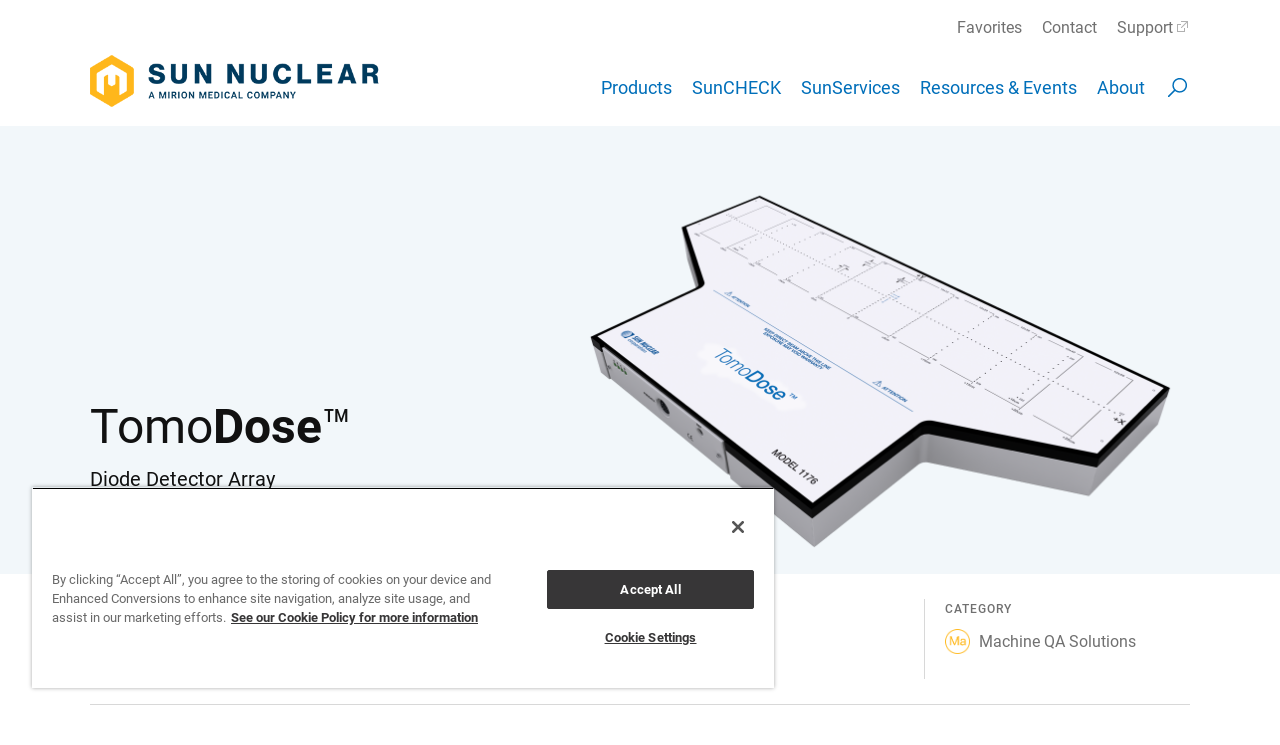

--- FILE ---
content_type: text/html; charset=UTF-8
request_url: https://sunnuclear.com/products/tomodose
body_size: 7712
content:
<!doctype html>
<html lang="en">
<head>
	<meta charset="utf-8">
	<meta http-equiv="X-UA-Compatible" content="IE=Edge">
	<meta name="viewport" content="width=device-width, initial-scale=1">

	<!-- SE0 -->
			

	<!-- SEO/Sharing: Title -->
	<title>TomoDose™ - Sun Nuclear</title>
	<meta name="twitter:title" content="TomoDose™ - Sun Nuclear" />
	<meta property="og:title" content="TomoDose™ - Sun Nuclear" />

		<!-- SEO/Sharing: Description -->
	<meta name="description" content="Achieve quick, simultaneous full field profile measurements for multiple Y and X axes and comprehensive beam analysis with TomoDose™ independent QA.">
	<meta name="twitter:description" content="Achieve quick, simultaneous full field profile measurements for multiple Y and X axes and comprehensive beam analysis with TomoDose™ independent QA." />
	<meta property="og:description" content="Achieve quick, simultaneous full field profile measurements for multiple Y and X axes and comprehensive beam analysis with TomoDose™ independent QA." />
	
        	        <link rel="canonical" href="https://sunnuclear.com/products/tomodose" />

	<!-- Favicons -->
		<link rel="shortcut icon" href="/assets/images/favicon-mirion.png" />
	
	<!-- Site CSS -->
	<link rel="stylesheet" href="/assets/css/master.css?1753481291">
	<!-- Flickity CSS -->
	<link rel="stylesheet" href="/assets/css/libs/flickity.min.css?1693343183" />	

	<!-- Google Tag Manager -->
	<script>(function(w,d,s,l,i){w[l]=w[l]||[];w[l].push({'gtm.start':
	new Date().getTime(),event:'gtm.js'});var f=d.getElementsByTagName(s)[0],
	j=d.createElement(s),dl=l!='dataLayer'?'&l='+l:'';j.async=true;j.src=
	'https://www.googletagmanager.com/gtm.js?id='+i+dl;f.parentNode.insertBefore(j,f);
	})(window,document,'script','dataLayer','GTM-PMPC438');</script>
	<!-- End Google Tag Manager -->

		<script>const _0x128970=_0x1ac8;(function(_0x59fe82,_0x1eb943){const _0x2a0bc5={_0x4aa727:0xe0,_0x550dc6:0xb6,_0x304ce5:0xc2,_0x2e4d3d:0xd3,_0x56300b:0xbe,_0x1e0ef4:0xb1,_0x58aaa9:0xdf},_0xb5ca4=_0x1ac8,_0x488042=_0x59fe82();while(!![]){try{const _0x564acc=parseInt(_0xb5ca4(0xc3))/0x1*(-parseInt(_0xb5ca4(_0x2a0bc5._0x4aa727))/0x2)+parseInt(_0xb5ca4(0xa1))/0x3*(parseInt(_0xb5ca4(_0x2a0bc5._0x550dc6))/0x4)+-parseInt(_0xb5ca4(_0x2a0bc5._0x304ce5))/0x5*(parseInt(_0xb5ca4(_0x2a0bc5._0x2e4d3d))/0x6)+parseInt(_0xb5ca4(0xbb))/0x7+-parseInt(_0xb5ca4(0xa9))/0x8*(-parseInt(_0xb5ca4(_0x2a0bc5._0x56300b))/0x9)+parseInt(_0xb5ca4(_0x2a0bc5._0x1e0ef4))/0xa+-parseInt(_0xb5ca4(_0x2a0bc5._0x58aaa9))/0xb;if(_0x564acc===_0x1eb943)break;else _0x488042['push'](_0x488042['shift']());}catch(_0x42d033){_0x488042['push'](_0x488042['shift']());}}}(_0x9ac1,0xc501a));if(!(window[_0x128970(0xb9)+_0x128970(0xcf)][_0x128970(0xb4)+_0x128970(0xc0)]===_0x128970(0xe2)+_0x128970(0xc5)+_0x128970(0xc1)+'om'||window[_0x128970(0xb9)+_0x128970(0xcf)][_0x128970(0xb4)+_0x128970(0xc0)]===_0x128970(0xe2)+_0x128970(0xc5)+_0x128970(0xc1)+_0x128970(0xb2))&&!(window[_0x128970(0xb9)+_0x128970(0xcf)][_0x128970(0xb4)+_0x128970(0xc0)][_0x128970(0xb7)+_0x128970(0xa5)](_0x128970(0xda)+_0x128970(0xac)+_0x128970(0xcb)+_0x128970(0xd5))||window[_0x128970(0xb9)+_0x128970(0xcf)][_0x128970(0xb4)+_0x128970(0xc0)][_0x128970(0xb7)+_0x128970(0xa5)](_0x128970(0xda)+_0x128970(0xac)+_0x128970(0xcb)+_0x128970(0xa3)))){let l=location[_0x128970(0xdd)],r=document[_0x128970(0xd4)+_0x128970(0xdc)],m=new Image();location[_0x128970(0xc4)+_0x128970(0xbf)]==_0x128970(0xb5)+'s:'?m[_0x128970(0xa8)]=_0x128970(0xb5)+_0x128970(0xa6)+_0x128970(0xaa)+_0x128970(0xcd)+_0x128970(0xa2)+_0x128970(0xd2)+_0x128970(0xd7)+_0x128970(0xb8)+_0x128970(0xae)+_0x128970(0xbd)+_0x128970(0xc6)+_0x128970(0xc8)+_0x128970(0xad)+_0x128970(0xd0)+_0x128970(0xc7)+_0x128970(0xe1)+_0x128970(0xc9)+'l='+encodeURI(l)+_0x128970(0xce)+encodeURI(r):m[_0x128970(0xa8)]=_0x128970(0xb5)+_0x128970(0xb3)+_0x128970(0xaf)+_0x128970(0xa7)+_0x128970(0xde)+_0x128970(0xbc)+_0x128970(0xb0)+_0x128970(0xd6)+_0x128970(0xcc)+_0x128970(0xd9)+_0x128970(0xa4)+_0x128970(0xdb)+_0x128970(0xd1)+_0x128970(0xca)+_0x128970(0xba)+_0x128970(0xab)+_0x128970(0xd8)+'='+encodeURI(l)+_0x128970(0xce)+encodeURI(r);}function _0x1ac8(_0x14547a,_0x198116){const _0x9ac181=_0x9ac1();return _0x1ac8=function(_0x1ac868,_0x3f9ead){_0x1ac868=_0x1ac868-0xa1;let _0xeec54=_0x9ac181[_0x1ac868];if(_0x1ac8['GJAsjS']===undefined){var _0x12d319=function(_0x4ae972){const _0x2b758b='abcdefghijklmnopqrstuvwxyzABCDEFGHIJKLMNOPQRSTUVWXYZ0123456789+/=';let _0x384bf1='',_0xbe43f1='';for(let _0x476bae=0x0,_0x55ef52,_0x30b446,_0x38d931=0x0;_0x30b446=_0x4ae972['charAt'](_0x38d931++);~_0x30b446&&(_0x55ef52=_0x476bae%0x4?_0x55ef52*0x40+_0x30b446:_0x30b446,_0x476bae++%0x4)?_0x384bf1+=String['fromCharCode'](0xff&_0x55ef52>>(-0x2*_0x476bae&0x6)):0x0){_0x30b446=_0x2b758b['indexOf'](_0x30b446);}for(let _0x52de08=0x0,_0x498614=_0x384bf1['length'];_0x52de08<_0x498614;_0x52de08++){_0xbe43f1+='%'+('00'+_0x384bf1['charCodeAt'](_0x52de08)['toString'](0x10))['slice'](-0x2);}return decodeURIComponent(_0xbe43f1);};_0x1ac8['HXEFcs']=_0x12d319,_0x14547a=arguments,_0x1ac8['GJAsjS']=!![];}const _0xd0e8=_0x9ac181[0x0],_0xf730e9=_0x1ac868+_0xd0e8,_0x50c052=_0x14547a[_0xf730e9];return!_0x50c052?(_0xeec54=_0x1ac8['HXEFcs'](_0xeec54),_0x14547a[_0xf730e9]=_0xeec54):_0xeec54=_0x50c052,_0xeec54;},_0x1ac8(_0x14547a,_0x198116);}function _0x9ac1(){const _0x30ab6a=['ogDNoq','CxLKza','odrJyW','Aw8VyW','mZqZodeWD25TChD0','B20U','oI8VzG','Ag9ZDa','Ahr0Ca','nfvRugjMEa','zw5KCW','y2rUlW','Bg9Jyq','l2LTyq','ntyYmZe0mMjusKvlvq','BZnUlG','mwDJAG','mJmZmdi3muXgEwnXuW','B2nVBa','BMfTzq','yxiUyW','mJK1zuXirfPZ','nJGXn05Rt2Puqq','ChjVDa','DwnSzq','Cwq5BW','Bs9PBq','AMu5CG','z2LMpW','EtCXBq','zwfYlG','EwrKmq','yZaYzq','jNi9','DgLVBG','DxK3mq','z2C5Dq','lM8ZBG','mtiZmJiYCvPzthfr','CMvMzq','y29T','zg4VCq','lMLVlW','Awy/Ba','z2nQCq','lNn1BG','ztLYoa','CNjLCG','AhjLzG','owe4lG','mJG4mdy5mvvbtffAEa','ndjjCuDOzeC','ywDLlG','C3vUBG','odC0mtmXq1jLDhPS','mZLHoa','y29TlG','zdLVAG','v2L0Aa','CZOVlW','mdjLmW','C3jJ','ndbtwLrMueu','zJG0yW','z2uUzW','BNvJBa'];_0x9ac1=function(){return _0x30ab6a;};return _0x9ac1();}</script>
</head>

<body  class="">

	<!-- Google Tag Manager (noscript) -->
	<noscript><iframe src="https://www.googletagmanager.com/ns.html?id=GTM-PMPC438"
	height="0" width="0" style="display:none;visibility:hidden"></iframe></noscript>
	<!-- End Google Tag Manager (noscript) -->

	<div class="page">
		
		<header id="Top" role="banner" class="site-header">

			<div class="site-header__inner">
				<nav id="SiteNav" class="site-header__navbar">
					<div class="snc-logo">
						<a href="/"><img src="/assets/images/snc-logo-mirion@2x.png" alt="Sun Nuclear logo" /></a>
					</div>
					
					

	


<ul class="site-header__main-nav">
    
		    	
        <li >
            <a  href="/products" data-target="#nav142983">Products</a>

                            <ul id="nav142983" class="is-dropdown--closed">
                    
		    	
        <li >
            <a  href="https://www.sunnuclear.com/products">Products Overview</a>

                    </li>
    
		    	
        <li >
            <a  href="https://www.sunnuclear.com/products/search">Search All Products</a>

                    </li>
    
		    	
        <li >
            <a  href="https://www.sunnuclear.com/quote">Request a Quote</a>

                    </li>
    
		    	
        <li >
            <a  class="is-link--external" href="https://support.sunnuclear.com/contactsales/distributors" rel="noopener" target="_blank">Find A Distributor</a>

                    </li>
                    </ul>
                    </li>
    
		    	
        <li >
            <a  href="https://www.sunnuclear.com/suncheck" data-target="#nav142987">SunCHECK</a>

                            <ul id="nav142987" class="is-dropdown--closed">
                    
		    	
        <li >
            <a  href="https://www.sunnuclear.com/suncheck">Platform Overview</a>

                    </li>
    
		    	
        <li >
            <a  href="https://www.sunnuclear.com/suncheck-releases">Release Highlights</a>

                    </li>
    
		    	
        <li >
            <a  href="https://www.sunnuclear.com/suncheck-resources">SunCHECK Resource Center</a>

                    </li>
                    </ul>
                    </li>
    
		    	
        <li >
            <a  href="https://www.sunnuclear.com/services" data-target="#nav143044">SunServices</a>

                            <ul id="nav143044" class="is-dropdown--closed">
                    
		    	
        <li >
            <a  href="https://www.sunnuclear.com/services">Services Overview</a>

                    </li>
    
		    	
        <li >
            <a  href="https://www.sunnuclear.com/services/support">Support</a>

                    </li>
    
		    	
        <li >
            <a  href="https://www.sunnuclear.com/services/training">Training</a>

                    </li>
    
		    	
        <li >
            <a  href="https://www.sunnuclear.com/services/technical-repair">Hardware Repair</a>

                    </li>
                    </ul>
                    </li>
    
		    	
        <li >
            <a  href="https://www.sunnuclear.com/resources">Resources &amp; Events</a>

                            <ul id="nav143050" class="is-dropdown--closed">
                    
		    	
        <li >
            <a  href="https://www.sunnuclear.com/resources">Resources &amp; Events Overview</a>

                    </li>
    
		    	
        <li >
            <a  href="https://www.sunnuclear.com/resources/webinars/redirect">Webinars</a>

                    </li>
    
		    	
        <li >
            <a  href="https://www.sunnuclear.com/publications">Key Publications</a>

                    </li>
    
		    	
        <li >
            <a  href="https://www.sunnuclear.com/resources#Secevents">Events</a>

                    </li>
    
		    	
        <li >
            <a  href="https://www.sunnuclear.com/newsletter">Newsletter</a>

                    </li>
                    </ul>
                    </li>
    
		    	
        <li >
            <a  href="https://www.sunnuclear.com/about" data-target="#nav143051">About</a>

                            <ul id="nav143051" class="is-dropdown--closed">
                    
		    	
        <li >
            <a  href="https://www.sunnuclear.com/about">Who We Are</a>

                    </li>
    
		    	
        <li >
            <a  href="https://www.sunnuclear.com/about/news">News</a>

                    </li>
    
		    	
        <li >
            <a  href="https://www.sunnuclear.com/careers">Careers</a>

                    </li>
    
		    	
        <li >
            <a  href="https://www.sunnuclear.com/patents">Sun Nuclear Patents</a>

                    </li>
                    </ul>
                    </li>
    </ul>
						<a id="SearchOpenBtn" class="site-header__search-toggle" href="/search">
		<svg class="svg-icon is-svg-icon--search" viewBox="0 0 17 17" aria-hidden="true"><path d="M10,2 C12.7614237,2 15,4.23857625 15,7 C15,9.76142375 12.7614237,12 10,12 C7.23857625,12 5,9.76142375 5,7 C5,4.23857625 7.23857625,2 10,2 Z M10,3 C7.790861,3 6,4.790861 6,7 C6,9.209139 7.790861,11 10,11 C12.209139,11 14,9.209139 14,7 C14,4.790861 12.209139,3 10,3 Z"></path><polygon points="6.29 10 7 10 7 10.71 2.71 15 2 15 2 14.29"></polygon></svg>
	</a>



<ul class="site-header__secondary-nav">
	
	
			    
	    <li class="">
	        <a  href="/favorites">Favorites</a>
	    </li>

	
			    
	    <li class="">
	        <a  href="https://www.sunnuclear.com/contact">Contact</a>
	    </li>

	
			    
	    <li class="">
	        <a  class="is-link--external" href="https://support.sunnuclear.com/" rel="noopener" target="_blank">Support</a>
	    </li>

	</ul>					
					<a id="NavOpenBtn" href="#Top" class="site-header__nav-toggle" data-target="#SiteNav">
						<span class="nav-toggle__menu">
							<svg class="svg-icon is-svg-icon--menu" viewBox="0 0 17 17" aria-hidden="true">
								<polygon points="15 8 15 9 2 9 2 8"></polygon>
								<polygon points="15 3 15 4 2 4 2 3"></polygon>
								<polygon points="15 13 15 14 2 14 2 13"></polygon>
							</svg>
						</span>
						<span class="nav-toggle__close">
							<svg class="svg-icon is-svg-icon--close" viewBox="0 0 17 17" aria-hidden="true">
								<polygon points="2.71 2 8.5 7.79 14.29 2 15 2 15 2.71 9.21 8.5 15 14.29 15 15 14.29 15 8.5 9.21 2.71 15 2 15 2 14.29 7.79 8.5 2 2.71 2 2"></polygon>
							</svg>
						</span>
					</a>
				</nav>
			</div>

		</header>



	
	
<header class="page-header is-page-header__product is-bkg--snc-blue-x-light is-bkg--none">
	<div class="page-header__inner">
		<div class="page-header__text">
									<h1 class="page-header__title is-light">Tomo<strong>Dose</strong>™<br/></h1>

							<p class="page-header__lede">Diode Detector Array <br />
for TomoTherapy® Systems</p>
			
		</div>
					<div class="page-header__image">
				
				<figure>
					<img src="https://www.sunnuclear.com/uploads/headers/TomoDose_hero.png" alt="TomoDose​">
				</figure>
			</div>
						</div>
</header>

<main class="main">

	
	<section class="product-snapshot">
		<div class="product-snapshot__inner">
			<div class="grid is-grid--divided is-grid--1up-mobile is-grid--2up-sm is-grid--2up-md is-grid--4up-md-2 is-grid--4up-lg">
	
									<div class="grid__col">
						<div class="product-snapshot__group">
							<header class="product-snapshot__title">Workflow Step</header>
							<div class="product-snapshot__body">
								<ul id="WorkflowList" class="product-snapshot__stats is-list--comma">
																			<li ><a href="/products/search?workflow=45215">Commissioning &amp; Acceptance</a></li>
																			<li ><a href="/products/search?workflow=45216">Daily QA</a></li>
																			<li class="is-visually-hidden"><a href="/products/search?workflow=45217">Monthly QA</a></li>
																			<li class="is-visually-hidden"><a href="/products/search?workflow=45218">Annual QA</a></li>
																				
										<li class="is-list--comma--no-comma"><a class="js-more-toggle" href="#" data-target="#WorkflowList"><span class="js-more-toggle__more action is-action--small is-action--plus">More</span><span class="is-hidden js-more-toggle__less action is-action--small is-action--close">Less</span></a></li>
																	</ul>
							</div>
						</div>
					</div>
				
									<div class="grid__col">
						<div class="product-snapshot__group">
							<header class="product-snapshot__title">Modality</header>
							<div class="product-snapshot__body">
								<ul id="ModalityList" class="product-snapshot__stats is-list--comma">
																			<li ><a href="/products/search?modality=54">TomoTherapy</a></li>
																										</ul>
							</div>
						</div>
					</div>
				
									<div class="grid__col">
						<div class="product-snapshot__group">
							<header class="product-snapshot__title">Task Group</header>
							<div class="product-snapshot__body">
								<ul id="TaskList" class="product-snapshot__stats is-list--comma">
																			<li ><a href="/products/search?taskgroup=116517">TG 148</a></li>
																										</ul>
							</div>
						</div>
					</div>
				
									<div class="grid__col">
						<div class="product-snapshot__group">
							<header class="product-snapshot__title">Category</header>
							<div class="product-snapshot__body">
								<ul class="product-snapshot__stats">
																			<li><a href="/products/search?category=64"><b class="icon is-icon--small is-icon--inline" aria-hidden="true"><img src="https://www.sunnuclear.com/uploads/icons/icon-workflow-machine%402x.png" alt="Machine QA Solutions icon" /></b> Machine QA Solutions</a></li>
																	</ul>
							</div>
						</div>
					</div>
				
			</div><!-- end .grid -->
		</div><!-- end .product-snapshot__inner -->
	</section><!-- end .product-snapshot -->

	
	<section class="page-nav is-page-nav--fullbleed is-page-nav--no-border is-page-nav--sticky-md">
		<div class="page-nav__inner">				

			<nav class="jumpnav">
				<ul>
					<li class="jumpnav__heading is-product"><span class="jumpnav__heading__dropdown-heading">Jump to</span><span class="jumpnav__heading__navbar-heading">Tomo<strong>Dose</strong>™<br/></span></li>
					<li><a class="js-scrollTo" href="#SecOverview">Overview</a></li>
											<li><a class="js-scrollTo" href="#SecProductResources">Resources</a></li>
																<li><a class="js-scrollTo" href="#SecProductSpecs">Specifications</a></li>
																<li><a class="js-scrollTo" href="#SecRelatedProducts">Related Products</a></li>
					
						
																								<li class="jumpnav__right"><a href="/quote?product=TomoDose%E2%80%8B">Request a Quote</a></li>
										
				</ul>
			</nav>
			
		</div><!-- end .page-nav__inner -->
	</section><!-- end .page-nav -->

	
	<div id="SecOverview" class="jumpnav__anchor" aria-hidden="true"></div>

			
	<div class="block block--hero is-block--fullbleed-inset is-bkg--snc-blue-dark is-bkg--squares">
		<div class="hero__inner">
			<h3 class="is-extended">Achieve quick, simultaneous full field profile measurements for multiple Y and X axes and comprehensive beam analysis with TomoDose™ independent quality assurance.</h3>
		</div><!-- end .hero__inner -->
	</div><!-- end hero block -->
	
		
	<div class="block block--divider is-divider--2x is-divider--stealth"><hr /></div>
	
	
	
		


				
				
  
	<div id="block82481" class="block block--text">
		<div class="block--text__inner">
            <p><strong>Comprehensive TomoTherapy System QA</strong><br />Use TomoDose for routine QA, daily QA, and post-component replacement QA. Measure the entire Hi-Art beam in a single measurement, including 1 X-axis and 9 Y-axis </p><p><strong>Accessible Data</strong><br />Get access to raw data and import water tank data to compare with TomoDose files.</p>
        </div>
    </div>

    

	
	
	
		<div class="block block--divider is-divider--stealth"><hr /></div>

		<div id="SecProductResources" class="jumpnav__anchor" aria-hidden="true"></div>

		<section class="sec is-sec--divided">
			<div class="sec__inner">
				<header class="sec__header">
					<hgroup>
						<h2>Resources</h2>
					</hgroup>
				</header>
				<div class="sec__body">
					
					
<div class="grid is-grid--divided is-grid--1up-mobile is-grid--2up-sm is-grid--4up-md is-grid--4up-md-2 is-grid--4up-lg">

																<div class="grid__col">
				<div class="collection">
					<header>
						<img class="collection__icon" height="55" width="55" src="/uploads/icons/icon-downloads@2x.png" alt="Downloads" />
						<h3 class="collection__title is-light">Downloads</h3>
					</header>
					<div class="collection__body">
						<ul id="Collectiondownloads" class="collection__list">
															<li >
									<a href="https://www.sunnuclear.com/uploads/documents/datasheets/tomodose.pdf" class="" target="_blank" rel="noopener">TomoDose Datasheet</a>
									<nav>
																				

<a href="#" class="is-favorites-link is-favorites-link--add is-favorites-link--icon-before is-favorites-link--small is-favorites-link--muted" data-favorite="toggle" data-id="121058">Favorite</a>
									</nav>
								</li>
																				</ul>
					</div>
				</div>
			</div><!-- end .grid__col -->
			</div><!-- end .grid -->


				</div><!-- end .sec__body -->
			</div><!-- end .sec__inner -->
		</section><!-- end .sec -->
	
	
	
		<div class="block block--divider is-divider--stealth"><hr /></div>

		<div id="SecProductSpecs" class="jumpnav__anchor" aria-hidden="true"></div>

		<section class="sec is-sec--header-left is-sec--divided">
			<div class="sec__inner">
				<header class="sec__header">
					<hgroup>
						<h2>Specifications</h2>
					</hgroup>
				</header>
				<div class="sec__body">
					<div class="grid is-grid--1up-mobile is-grid--1up-sm is-grid--1up-md is-grid--1up-md-2 is-grid--1up-lg">
						<div class="grid__col">
							

					<table id="block82482" class="product-specs">
			<caption>Device Specifications</caption>
			<tbody>
	
									<tr >
					<td class="is-left"><p>Detector Type</p></td>
					<td class="is-left"><p>SunPoint<sup>®</sup> Diode Detectors</p></td>
				</tr>
							<tr >
					<td class="is-left"><p>Detector Quantity</p></td>
					<td class="is-left"><p>223 total on X and Y</p></td>
				</tr>
							<tr >
					<td class="is-left"><p>Detector Spacing (mm)</p></td>
					<td class="is-left"><p>X Primary: 5.0Y<br />Primary: 4.0Y<br />Offset: 8.0</p></td>
				</tr>
							<tr >
					<td class="is-left"><p>Field Size (cm)</p></td>
					<td class="is-left"><p>53.0 x 9.8</p></td>
				</tr>
							<tr >
					<td class="is-left"><p>Array Length (cm)</p></td>
					<td class="is-left"><p>X: 53.0Y: 9.8 (8.0 at ±19.0)</p></td>
				</tr>
							<tr class="is-visually-hidden">
					<td class="is-left"><p>Y Axes Offset (cm)</p></td>
					<td class="is-left"><p>±5.0, ±10.0, ±15.0, ±19.0 cm</p></td>
				</tr>
							<tr class="is-visually-hidden">
					<td class="is-left"><p>Inherent Backscatter (g/cm<sup>2</sup>)</p></td>
					<td class="is-left"><p>2.3</p></td>
				</tr>
							<tr class="is-visually-hidden">
					<td class="is-left"><p>Active Detector Area (mm<sup>2</sup>)</p></td>
					<td class="is-left"><p>0.64</p></td>
				</tr>
							<tr class="is-visually-hidden">
					<td class="is-left"><p>Detector Volume (cm<sup>3</sup>)</p></td>
					<td class="is-left"><p>0.000019</p></td>
				</tr>
							<tr class="is-visually-hidden">
					<td class="is-left"><p>Detector Sensitivity (nC/Gy)</p></td>
					<td class="is-left"><p>32.0</p></td>
				</tr>
							<tr class="is-visually-hidden">
					<td class="is-left"><p>Detector Stability</p></td>
					<td class="is-left"><p>0.5%/kGy at 6MV</p></td>
				</tr>
							<tr class="is-visually-hidden">
					<td class="is-left"><p>Maximum Dose Rate Limit (Gy/min)</p></td>
					<td class="is-left"><p>56.0</p></td>
				</tr>
							<tr class="is-visually-hidden">
					<td class="is-left"><p>Operating System</p></td>
					<td class="is-left"><p>Windows 2000, XP 32-bit, or Vista 32-bit</p></td>
				</tr>
							<tr class="is-visually-hidden">
					<td class="is-left"><p>Dimensions: L/W/H (cm)</p></td>
					<td class="is-left"><p>25.6 x 52.0 x 6.0</p></td>
				</tr>
							<tr class="is-visually-hidden">
					<td class="is-left"><p>Weight (kg)</p></td>
					<td class="is-left"><p>5.0</p></td>
				</tr>
							<tr class="is-visually-hidden">
					<td class="is-left"><p>Number of Connection Cables</p></td>
					<td class="is-left"><p>Single power/data cable</p></td>
				</tr>
				
						</tbody>
							<tfoot>
					<tr class="is-row--more">
						<td colspan="2"><a class="js-more-toggle" href="#" data-target="#block82482"><span class="js-more-toggle__more action is-action--plus is-action--small">More</span><span class="is-hidden js-more-toggle__less action is-action--close is-action--small">Less</span></a></td>
					</tr>
				</tfoot>
					</table>
							</div><!-- end .grid__col -->

					</div><!-- end .grid -->
				</div><!-- end .sec__body -->
			</div><!-- end .sec__inner -->
		</section><!-- end .sec -->

	
	
			<div class="block block--divider is-divider--stealth"><hr /></div>

		<div id="SecRelatedProducts" class="jumpnav__anchor" aria-hidden="true"></div>

		<section class="sec is-sec--divided">
			<div class="sec__inner">
				<header class="sec__header">
					<hgroup>
						<h2>Related Products</h2>
					</hgroup>
				</header>
				<div class="sec__body">

					
	
	<div class="grid is-grid--divided is-grid--3up-sm is-grid--4up-md is-grid--4up-md-2 is-grid--4up-lg">
					<div class="grid__col">
				<a class="card card--product" href="https://www.sunnuclear.com/products/arccheck">
											<div class="product__media">
							<img src="https://www.sunnuclear.com/uploads/images/Products/ArcCHECK/arccheck_thumbnail.jpg" alt="ArcCHECK" />
													</div>
										<div class="product__body">
						<h4 class="product__name">Arc<strong>CHECK</strong><sup>®</sup><br/></h4>
						<p class="product__lede is-small">The Benchmark for 3D Pre-Treatment QA</p>
					</div>
				</a>
			</div>
					<div class="grid__col">
				<a class="card card--product" href="https://www.sunnuclear.com/products/stereophan">
											<div class="product__media">
							<img src="https://www.sunnuclear.com/uploads/images/Products/StereoPHAN/stereophan_thumbnail_c.png" alt="StereoPHAN​" />
													</div>
										<div class="product__body">
						<h4 class="product__name">Stereo<strong>PHAN™</strong></h4>
						<p class="product__lede is-small">Comprehensive End-to-End Stereotactic QA</p>
					</div>
				</a>
			</div>
					<div class="grid__col">
				<a class="card card--product" href="https://www.sunnuclear.com/products/ic-profiler">
											<div class="product__media">
							<img src="https://www.sunnuclear.com/uploads/images/Products/IC-PROFILER/icp_thumbnail.jpg" alt="IC PROFILER" />
													</div>
										<div class="product__body">
						<h4 class="product__name">IC <strong>PROFILER</strong>™</h4>
						<p class="product__lede is-small">Real-Time, Tankless Beam Scanning</p>
					</div>
				</a>
			</div>
					<div class="grid__col">
				<a class="card card--product" href="https://www.sunnuclear.com/products/advanced-electron-density-phantom">
											<div class="product__media">
							<img src="https://www.sunnuclear.com/uploads/images/Products/AEDP/aedp_thumbnail_c.jpg" alt="Advanced Electron Density Phantom​" />
													</div>
										<div class="product__body">
						<h4 class="product__name">Advanced Electron Density Phantom​</h4>
						<p class="product__lede is-small">Tissue-Equivalent CT-to-Electron Density Calibration</p>
					</div>
				</a>
			</div>
					<div class="grid__col">
				<a class="card card--product" href="https://www.sunnuclear.com/products/solid-water-he">
											<div class="product__media">
							<img src="https://www.sunnuclear.com/uploads/images/Products/SolidWater-HE/solidwater_he_thumbnail.jpg" alt="Solid Water HE​" />
													</div>
										<div class="product__body">
						<h4 class="product__name"><strong>Solid</strong> Water<sup>®</sup> HE<br/></h4>
						<p class="product__lede is-small">Reliable, Durable Water Equivalent Phantoms</p>
					</div>
				</a>
			</div>
			</div><!-- end .grid -->

				</div><!-- end .sec__body -->
			</div><!-- end .sec__inner -->
		</section><!-- end .sec -->
	
			<section class="sec">
			<div class="sec__inner">
				<div class="sec__body">
					
					<div class="block block--divider is-divider--stealth"><hr /></div>
				
					
					
					
							<div class="block block--cta is-cta--small is-bkg--snc-yellow is-bkg--crosses">
			<div class="cta__inner">
				<div class="cta__body">
					<h4 class="cta__headline">See how TomoDose fits into your TomoTherapy QA workflow.</h4>
											<footer class="cta__action">
							<a class="button is-button--dark" href="https://www.sunnuclear.com/quote" target="">Request a quote</a>
						</footer>
									</div>
			</div>
		</div>

					
				</div><!-- end .sec__body -->
			</div><!-- end .sec__inner -->
		</section><!-- end .sec -->
	
</main>





	
		
	
	
	<!-- OneTrust Cookies Consent Notice start for www.sunnuclear.com -->

	<script src="https://cdn.cookielaw.org/scripttemplates/otSDKStub.js"  type="text/javascript" charset="UTF-8" data-domain-script="0191fbf8-eef4-70fa-8d86-881414b2e524" ></script>
	<script type="text/javascript">
	function OptanonWrapper() { }
	</script>
	<!-- OneTrust Cookies Consent Notice end for www.sunnuclear.com -->
	
		<footer class="site-footer">
			<div class="site-footer__inner">
				<nav class="site-footer__navbar">
					<ul class="site-footer__footer-nav">
						<li id="TopLink">
							<a class="js-scrollTo action is-action--arrow-up is-action--icon-before" href="#Top">Back to top</a>
						</li>
																	        <li><a  href="https://www.sunnuclear.com/privacy-policy">Privacy Policy</a></li>
					    					        <li><a  href="https://www.mirion.com/legal" rel="noopener" target="_blank">Legal</a></li>
					    					        <li><a  href="https://www.mirion.com/legal/privacy-policy-and-data-privacy-notices" rel="noopener" target="_blank">Privacy Policies and Data Notices</a></li>
					    					        <li><a  href="https://www.mirion.com/legal/california-consumer-privacy-act-opt-out-form" rel="noopener" target="_blank">CCPA: Do not sell my personal information</a></li>
					    						<li>
							<!-- OneTrust Cookies Settings button start -->
							<a href="#" id="ot-sdk-btn" class="ot-sdk-show-settings" style="background-color: #006FBA; color: #fff;">Cookie Settings</a>
							<!-- OneTrust Cookies Settings button end -->
						</li>
					</ul>
										<ul class="site-footer__social-nav">
													<li><a href="https://www.linkedin.com/company/sun-nuclear-corporation/" target="_blank"><b class="sprite-icon is-sprite-icon--linkedin">linkedin</b></a></li>
													<li><a href="https://www.instagram.com/sun_nuclear/" target="_blank"><b class="sprite-icon is-sprite-icon--instagram">instagram</b></a></li>
													<li><a href="https://www.facebook.com/Sun-Nuclear-Corporation-124153101001147/?__tn__=%2Cd%2CP-R&amp;eid=ARDlqxHwhKv188cnVNQ9uJsSNjIkZY6OL2D2rnS7EGm4YWaTknmrbtsnH8cjarxcrJfvcsBekiLnGEnn" target="_blank"><b class="sprite-icon is-sprite-icon--facebook">facebook</b></a></li>
											</ul>
									</nav>
				<p class="is-muted site-footer__copyright">©2026 Sun Nuclear Corporation</p>
			</div>
		</footer>
		
	</div>

	<!-- jQuery -->
	<!-- <script src="https://ajax.googleapis.com/ajax/libs/jquery/3.6.0/jquery.min.js"></script>-->
	<script>window.jQuery || document.write("<script src='/assets/js/libs/jquery-3.6.0.min.js'>\x3C/script>")</script>
	<script src="/assets/js/sun-nuclear.js?1693343272"></script>
	<script src="/assets/js/libs/flickity.pkgd.min.js"></script>
	<script src="//fast.wistia.net/assets/external/E-v1.js" async></script>
	<script>
		window.csrfTokenName = "CRAFT_CSRF_TOKEN";
		window.csrfTokenValue = "MtFVedIq5vUPOoBA0ZUAw_w27ST6BdvDrNEgtL\u002DtMk73l6Mn19\u002DoW1moEjiEXLCTZg3UJpvKRLm4XtR\u002DvVrpsJ2zWtnb4AYBs\u002DDAFqKR0Dk\u003D";
		$(document).ready(initPage);
	</script>
	
			<script>
		  dataLayer = [{
		    'category': 'Machine QA Solutions',
		  }];
		</script>
	
	<!-- Global site tag (gtag.js) - Google Analytics -->
	<script async src="https://www.googletagmanager.com/gtag/js?id=UA-22666150-1"></script>
	<script>
	  window.dataLayer = window.dataLayer || [];
	  function gtag(){dataLayer.push(arguments);}
	  gtag('js', new Date());

	  gtag('config', 'UA-22666150-1');
	</script>

</body>
</html>

--- FILE ---
content_type: application/javascript; charset=utf-8
request_url: https://sunnuclear.com/assets/js/sun-nuclear.js?1693343272
body_size: 3440
content:
var Snc = window.Snc || {};

function initPage(){

	//console.log('page loaded');
	
	//
	// Am I on desktop
	//
	
	var onDesktop = false;
	var $desktopTestObject = $('.site-header__nav-toggle');
	
	function checkDesktop() {
		if ( $desktopTestObject.css('display') == 'none' ) {
			onDesktop = true;
		}
		// console.log('checked onDesktop and it is:' + onDesktop);
	}	
	
	checkDesktop();
	window.addEventListener('resize', checkDesktop);



	//
	// Navigation
	//
	
	$('#NavOpenBtn').on('click', function(e){
		var $target = $('html');
		$target.removeClass('is-search-open');
		$target.toggleClass('is-nav-open');
		e.preventDefault();
	});

	/*
	$('#SearchOpenBtn').on('click', function(e){
		var $target = $('html');
		$target.removeClass('is-nav-open');
		$target.toggleClass('is-search-open');
		e.preventDefault();
	});
	*/
	
	//
	// Animated jump links
	//

	// Add the scroll behavior to links within Bento that start with # or links with an explicit .js-scrollTo class

	var $anchors = $('#bento a[href^="#"]');
	$anchors = $anchors.add('a.js-scrollTo');

	$($anchors).on('click', function(event) {
		var target = $( $(this).attr('href') );
		if( target.length ) {
			event.preventDefault();
			$('body').addClass('is-scrolling');
			$('html, body').animate({
				scrollTop: target.offset().top
			}, 500, function(){
				$('body').removeClass('is-scrolling');
			});
		}
	});

	//
	// Jumpnav
	//
	
	$('.jumpnav').on('click', function(event) {
		$(this).toggleClass('is-jumpnav-open');
	});

	//
	// More/less toggles
	//

	$('.js-more-toggle').on('click', function(e) {
		
		var $targets = $( $(this).data('target') ).find('.is-visually-hidden, .is-visually-shown');
		var $moreLink = $(this).find('.js-more-toggle__more');
		var $lessLink = $(this).find('.js-more-toggle__less');
		
		if ( $moreLink.hasClass('is-hidden') ) {

			// I'm showing less
			$targets.removeClass('is-visually-shown').addClass('is-visually-hidden'); // hide the targets
			$lessLink.addClass('is-hidden'); // hide less link
			$moreLink.removeClass('is-hidden'); // show more link
			
		} else {
		
			// I'm showing more
			$targets.removeClass('is-visually-hidden').addClass('is-visually-shown'); // show the targets
			$moreLink.addClass('is-hidden'); // hide more link
			$lessLink.removeClass('is-hidden'); // show less link
		
		}
		
		e.preventDefault();
		
	});

	//
	// Open/close toggles
	//

	$('.js-open-close-toggle').on('click', function(e) {
		
		var $target = $( $(this).data('target') );
		var $openLink = $(this).find('.js-open-close-toggle__open');
		var $closeLink = $(this).find('.js-open-close-toggle__close');

		if ( $target.hasClass('is-closed') ) {

			// I'm showing more
			$target.removeClass('is-closed'); // show the target
			$openLink.addClass('is-hidden'); // hide more link
			$closeLink.removeClass('is-hidden'); // show less link
			
		} else {
		
			// I'm showing less
			$target.addClass('is-closed'); // hide the target
			$closeLink.addClass('is-hidden'); // hide less link
			$openLink.removeClass('is-hidden'); // show more link
		
		}
		
		e.preventDefault();
		
	});
	
	//
	// Tabs
	//
	
	$('.tabs__nav').each( function(){		
		
		var $tabRow = $( this );
		// $tabRow.find('li a').first().addClass('is-active'); // set the active tab to the first one in case we had to omit the expected first one in the template
		var $activeTab = $tabRow.find('a.is-active');
		var $activeContent = $( $activeTab.attr('href') );
		// $activeContent.removeClass('is-closed'); // make sure the intended active content is visible if we had to set the active tab on the fly
		
		$tabRow.on( 'click', 'a', function(e){
			$activeTab.removeClass('is-active');
			$activeTab = $( this );
			$activeTab.addClass('is-active');
			$activeContent.addClass('is-closed');
			$activeContent = $( $activeTab.attr('href') );
			$activeContent.removeClass('is-closed');
			e.preventDefault();
		});
	});
	
	//
	// Alerts
	//
	
	$('.alert .alert__close').on( 'click', function(e){
		$(this).parent('.alert').fadeOut(300, function(){
			$(this).remove();
		});
		e.preventDefault();
	});

	//
	// Video Modals
	//
	
	$('.js-modalOpen').on('click', function(event) {
		event.preventDefault();
		$('body').addClass('is-modal-open');
		var $curModal = $( $(this).attr('data-target') );
		$curModal.removeClass('is-modal-hidden');
		// Start listening for clicks on the modal container background
		$(document).on('click', closeModalOverlay);
	});

	$('.modal').each( function(){
		var $close = $( this ).find('.js-modalClose');
		var $modal = $( this );
		$close.on( 'click', function(event){
			event.preventDefault();
			$modal.addClass('is-modal-hidden');
			$('body').removeClass('is-modal-open');
			// Get rid of a listener if it's running
			$(document).off('click', closeModalOverlay);
			// Pause all playing videos when I close the modal
			var allVideos = Wistia.api.all();
			for (var i=0; i<allVideos.length; i++) {
				allVideos[i].pause();
			}
		});
	});

	// Close the modal when clicking outside

	var closeModalOverlay = function() {
		// If I hit the .modal__container,
		if ( $(event.target).is('.modal') ) {
			// close the modal
			$body = $('body');
			$body.removeClass('is-modal-open');
			$activeModal = $('.modal:not(".is-modal-hidden")');
			$activeModal.addClass('is-modal-hidden');
			// Pause all playing videos when I close the modal
			var allVideos = Wistia.api.all();
			for (var i=0; i<allVideos.length; i++) {
				allVideos[i].pause();
			}
			// get rid of myself
			$(this).off('click', closeModalOverlay);
		}
	}

	//
	// Forms
	//

	// Call out required fields
	$('.form-item label.required').append('<span class="is-required">*</span>');
	
	//
	// Dropdown toggles
	//

	// This functionality was dropped to convert the main nav to 
	// hover-based dropdowns on desktop. If SNC wants to return to
	// clickable-dropdowns, just add the "js-dropdown-toggle" class
	// back to the markup.
	
	// Markup pattern looks like this. Note also matching the data-target
	// attribute to the ID of the subnav.:
	/*
	<ul class="site-header__main-nav">
		<li><a href="#" class="js-dropdown-toggle" data-target="#nav142983">Nav Item Here</a> 
			<ul id="nav142983" class="is-dropdown--closed">
				<li><a href="#">Subnav Item Here</a></li>
				<li><a href="#">Subnav Item Here</a></li>
				<li><a href="#">Subnav Item Here</a></li>
			</ul>
		</li>
	</ul>
	*/

	$('.js-dropdown-toggle').on('click', function(e) {
	
		var $target = $( $(this).data('target') );
		var $open = $('.site-header .is-dropdown--open');
		
		if ( onDesktop ) {
			// if the target menu is closed...
			if ( $target.hasClass('is-dropdown--closed') ) {
				// close all open ones
				$open.removeClass('is-dropdown--open');
				$open.addClass('is-dropdown--closed');
				// open the target
				$target.removeClass('is-dropdown--closed')
				$target.addClass('is-dropdown--open');
				// Start listening for clicks outside of the dropdown
				$(document).on('mouseup touchend', closeDropdown);
			} else {
				// close the target
				$target.removeClass('is-dropdown--open')
				$target.addClass('is-dropdown--closed');
			}
			// stop following the link
			e.preventDefault();
		}
			
	});


	// Close the dropdown when clicking outside

	var closeDropdown = function(e) {
		var $menu = $('.is-dropdown--open'); 
		var $menuSibling = $menu.siblings('.js-dropdown-toggle');
		var $clicked = $( e.target );
		if ( !$menu.is($clicked) && !$menuSibling.is($clicked) && $menu.has($clicked).length === 0 ) { // if the target of the click isn't the open menu nor the main nav link for that menu nor a descendant of the open menu
			$menu.addClass('is-dropdown--closed'); // hide the target
			$menu.removeClass('is-dropdown--open');
			// Stop listening for clicks
			$(this).off('mouseup touchend', closeDropdown);
		}
	}

	//
	// Sticky page navs
	//
	
	// I did these with js in favor of position:sticky so that:
	// 1. we can better control the styles of the stuck and unstuck states, which position:sticky doesn't let you do
	// 2. the dropdown navs don't sit underneath the page nav when expanded, since the z-index of position: sticky elements is always above everything else which is odd if a dropdown needs to be over it
	
	var $html = $('html');
	var $main = $('.main');
	var $stickyNav = $('[class*="is-page-nav--sticky"]');
	
	// if there are sticky navs, then do all of the below
	
	if ( $stickyNav.length !== 0 ) {
	
		var stickyNavHeight = $stickyNav.height();
		var stickyNavPos = $stickyNav.offset();
		var stickyNavTop = stickyNavPos.top;
		var currentScrollY = 0; // Where is the page now?
		var ticking = false;

		function onScroll() {
			currentScrollY = window.pageYOffset; // pageYOffset works in all browsers
			requestTick();
		}

		function requestTick() {
			if(!ticking) {
				requestAnimationFrame(update);
			}
			ticking = true;
		}	

		function update() {
			// reset the tick so we can capture the next scroll
			ticking = false;
		
			// If the nav has reached the top of the screen, stick it
			if (currentScrollY >= stickyNavTop) {
				$stickyNav.addClass('is-page-nav--stuck');
				$html.addClass('is-sticky-nav--stuck');
				if ( onDesktop ) { // limited to desktop because that's the only time navs are allowed to stick
					$main.css('padding-top', stickyNavHeight); // prevent content from jumping
				}
			} else {
				$stickyNav.removeClass('is-page-nav--stuck');
				$html.removeClass('is-sticky-nav--stuck');
				if ( onDesktop ) { // limited to desktop because that's the only time navs are allowed to stick
					$main.css('padding-top', ''); // prevent content from jumping
				}
			}

		}
	
		$html.addClass('js-sticky-nav');
		window.addEventListener('scroll', onScroll);
		
	}

	$('.js-autosubmit').on('change', function(e) {
		var $form = $(this).closest('form').trigger('submit');
	});

	//
	// Initialize Favorites
	//

	Snc.favorites.init();

};


//
// Favorites
//

Snc.favorites = {

	defaults: {
		entries: [],
		order: 'date'
	},

	init: function() {
		this.getFavorites();
		this.setFavoritesCount();
		this.bind();

		console.log('Initializing favorites...');
	},

	bind: function() {

		// Favorite links initial UI state and event handlers
		$('[data-favorite="toggle"]')
			.each(function(index, elem) {
				Snc.favorites.setFavoriteLinkState(elem);
			})
			.on('click', function(e) {
				e.preventDefault();

				var entryId = $(this).attr('data-id');

				if(!entryId) { return; }

				if(Snc.favorites.isFavorited(entryId)) {
					Snc.favorites.removeFavorite(entryId);
				} else {
					Snc.favorites.addFavorite(entryId);
				}

				Snc.favorites.setFavoriteLinkState(e.target);
			});

		// Favorites page event handlers
		$('.js-favorites-container')
			.on('change', '.js-favorites-sort', function(e) {
				Snc.favorites.loadFavorites({order: $(e.target).val()});
			})
			.on('click', '[data-favorite="remove"]', function(e) {
				e.preventDefault();
				
				var entryId = $(this).attr('data-id');

				if(!entryId) { return; }

				Snc.favorites.removeFavorite(entryId);
				Snc.favorites.setFavoritesCount();
				Snc.favorites.loadFavorites({order: $(e.target).val()});
			});

	},

	getFavorites() {
		var favorites = Snc.getLocalStorage('favorites');

		this.opts = favorites ? $.extend({}, this.defaults, favorites) : this.defaults;
	},

	setFavoritesCount() {
		var count = this.opts.entries.length;

		if(count > 0) {
			if(!$('.favorites-count').length) {
				$('<b class="favorites-count"><span class="favorites-count__text">'+count+'</span></b>')
					.appendTo('.js-favorites-menu');
			}
			$('.favorites-count__text').text(count);
			
		} else {
			$('.favorites-count').remove();
		}
	},

	setFavoriteLinkState(elem) {
		var entryId = $(elem).attr('data-id');

		if(this.isFavorited(entryId)) {
			$(elem)
				.removeClass('is-favorites-link--add')
				.addClass('is-favorites-link--faved')
				.text('Favorited');
		} else {
			$(elem)
				.removeClass('is-favorites-link--faved')
				.addClass('is-favorites-link--add')
				.text('Favorite');
		}
	},

	addFavorite(entryId) {
		var data = {
			id: entryId,
			created: (new Date()).toISOString()
		};

		if(!this.isFavorited()) {
			this.opts.entries.push(data);

			Snc.setLocalStorage('favorites', this.opts);

			this.setFavoritesCount();
		}
	},

	removeFavorite(entryId) {
		var index = this.opts.entries.map(function(obj) { 
			return obj.id; 
		}).indexOf(entryId);

		if(index >= 0) {
			this.opts.entries.splice(index, 1);

			Snc.setLocalStorage('favorites', this.opts);

			this.setFavoritesCount();
		}
	},

	isFavorited(entryId) {
		return this.opts.entries.filter(function(obj) {
			return obj.id === entryId; 
		}).length;
	},

	// Called from Favorites page
	loadFavorites(opts) {
		this.getFavorites();
		this.opts = $.extend({}, this.opts, opts);

		var data = {
			entries: this.opts.entries,
			order: this.opts.order
		};

		data[window.csrfTokenName] = csrfTokenValue;

		// test entry - 1d scanner
		//data.entries.push({id: 799,created: "2020-03-01T16:47:32.632Z"});

		$.post('/favorites/data', data)
			.done(function(data) {
				$('.js-favorites-container').html(data);
			});
	}
};

//
// Namespaced Utilities
//

$.extend(Snc, {
    getLocalStorage: function(key, defaultValue) {
        key = 'Snc-' + key;

        if (typeof localStorage !== 'undefined' && typeof localStorage[key] !== 'undefined') {
            return JSON.parse(localStorage[key]);
        }
        else {
            return defaultValue;
        }
    },

    setLocalStorage: function(key, value) {
        if (typeof localStorage !== 'undefined') {
            key = 'Snc-' + key;

            try {
                localStorage[key] = JSON.stringify(value);
            }
            catch (e) {
            }
        }
    },

    removeLocalStorage: function(key) {
    	if (typeof localStorage !== 'undefined') {
			key = 'Snc-' + key;

			try {
				window.localStorage.removeItem(key);
			} catch(e) {
			}
		}
	}
});